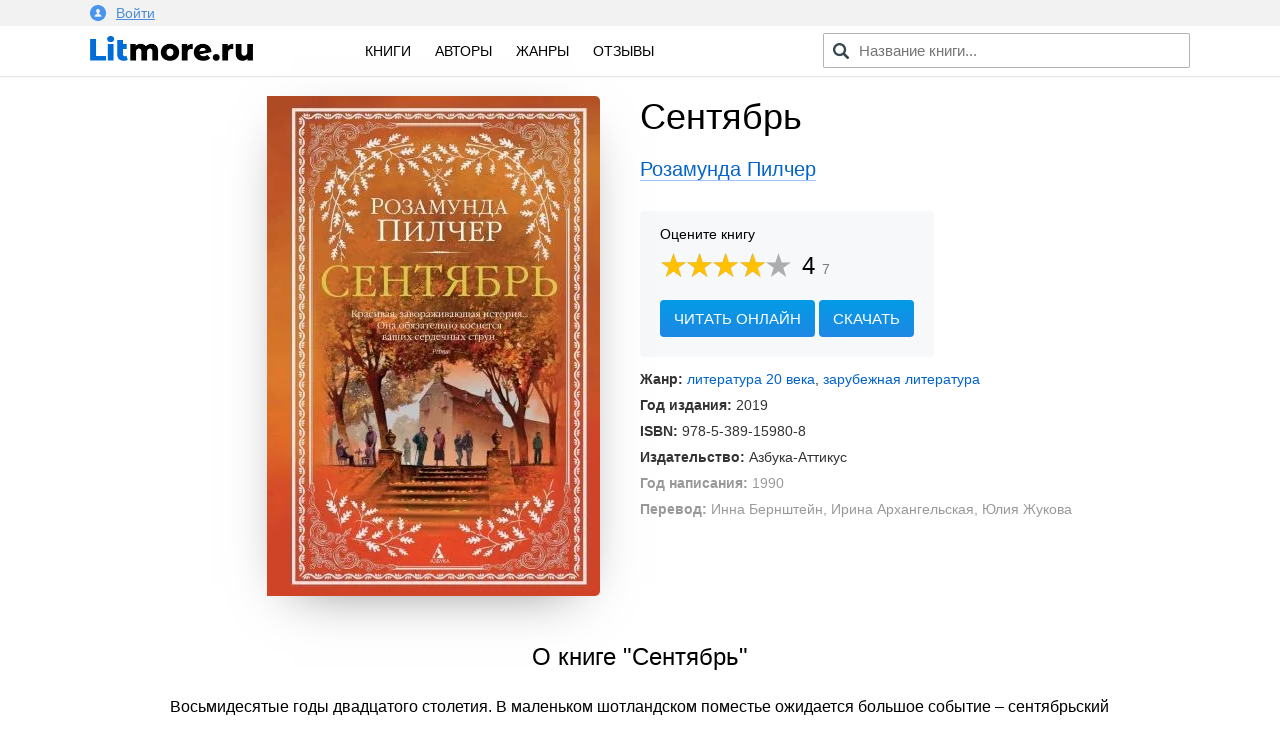

--- FILE ---
content_type: text/html; charset=utf-8
request_url: https://litmore.ru/15186-sentyabr.html
body_size: 10256
content:
<!DOCTYPE html>
<html xmlns="http://www.w3.org/1999/xhtml" lang="ru">
<head>

<meta name="viewport" content="width=device-width, initial-scale=1"/>
<meta http-equiv="Content-Type" content="text/html; charset=utf-8" />
<title>Сентябрь скачать книгу Розамунды Пилчер : скачать бесплатно в fb2, epub, pdf, txt.</title>
<meta name="description" content="Скачать электронную книгу Сентябрь Розамунды Пилчер - полная версия в форматах fb2, txt, epub, pdf или читать онлайн! Восьмидесятые годы двадцатого столетия. В маленьком шотландском поместье ожидается большое событие –..." />
<meta name="keywords" content="" />
<meta property="og:site_name" content="Litmore.ru - скачать книги бесплатно" />
<meta property="og:type" content="article" />
<meta property="og:title" content="Сентябрь" />
<meta property="og:url" content="https://litmore.ru/15186-sentyabr.html" />
<meta name="news_keywords" content="Розамунда Пилчер" />
<link rel="search" type="application/opensearchdescription+xml" href="https://litmore.ru/engine/opensearch.php" title="Litmore.ru - скачать книги бесплатно" />	
<link rel="canonical" href="https://litmore.ru/15186-sentyabr.html">
<link rel="amphtml" href="https://litmore.ru/amp/15186-sentyabr.html">
<script type="text/javascript" src="/engine/classes/min/index.php?charset=utf-8&amp;g=general&amp;20"></script>
<link rel="apple-touch-icon" sizes="180x180" href="/apple-touch-icon.png">
<link rel="icon" type="image/png" sizes="32x32" href="/favicon-32x32.png">
<link rel="icon" type="image/png" sizes="16x16" href="/favicon-16x16.png">
<link rel="manifest" href="/site.webmanifest">
<link rel="mask-icon" href="/safari-pinned-tab.svg" color="#5bbad5">
<meta name="msapplication-TileColor" content="#2d89ef">
<meta name="theme-color" content="#ffffff">
<link rel="stylesheet" type="text/css" href="/engine/classes/min/index.php?f=/templates/litmore/css/mini.css,/templates/litmore/css/style.css,/templates/litmore/css/comment.css&amp;7"/>
<link href="/templates/litmore/css/rating.css" type="text/css" rel="stylesheet"/>
<script type="text/javascript" src="/engine/classes/js/dle_js.js"></script>
<script async src="https://pagead2.googlesyndication.com/pagead/js/adsbygoogle.js"></script>
<script>
     (adsbygoogle = window.adsbygoogle || []).push({
          google_ad_client: "ca-pub-1376371603538682",
          enable_page_level_ads: true
     });
</script>
<!-- Yandex.RTB -->
<script>window.yaContextCb=window.yaContextCb||[]</script>
<script src="https://yandex.ru/ads/system/context.js" async></script>
<!-- Yandex.RTB R-A-1586814-1 -->
<script>window.yaContextCb.push(()=>{
  Ya.Context.AdvManager.render({
    type: 'floorAd',
    blockId: 'R-A-1586814-1'
  })
})</script>
<!-- Yandex.RTB -->
</head>
<body>
<script type="text/javascript">
<!--
var dle_root       = '/';
var dle_admin      = '';
var dle_login_hash = '';
var dle_group      = 5;
var dle_skin       = 'litmore';
var dle_wysiwyg    = '-1';
var quick_wysiwyg  = '0';
var dle_act_lang   = ["Да", "Нет", "Ввод", "Отмена", "Сохранить", "Удалить", "Загрузка. Пожалуйста, подождите..."];
var menu_short     = 'Быстрое редактирование';
var menu_full      = 'Полное редактирование';
var menu_profile   = 'Просмотр профиля';
var menu_send      = 'Отправить сообщение';
var menu_uedit     = 'Админцентр';
var dle_info       = 'Информация';
var dle_confirm    = 'Подтверждение';
var dle_prompt     = 'Ввод информации';
var dle_req_field  = 'Заполните все необходимые поля';
var dle_del_agree  = 'Вы действительно хотите удалить? Данное действие невозможно будет отменить';
var dle_spam_agree = 'Вы действительно хотите отметить пользователя как спамера? Это приведёт к удалению всех его комментариев';
var dle_complaint  = 'Укажите текст Вашей жалобы для администрации:';
var dle_big_text   = 'Выделен слишком большой участок текста.';
var dle_orfo_title = 'Укажите комментарий для администрации к найденной ошибке на странице';
var dle_p_send     = 'Отправить';
var dle_p_send_ok  = 'Уведомление успешно отправлено';
var dle_save_ok    = 'Изменения успешно сохранены. Обновить страницу?';
var dle_reply_title= 'Ответ на комментарий';
var dle_tree_comm  = '0';
var dle_del_news   = 'Удалить статью';
var dle_sub_agree  = 'Вы действительно хотите подписаться на комментарии к данной публикации?';
var allow_dle_delete_news   = false;
var dle_search_delay   = false;
var dle_search_value   = '';
jQuery(function($){
$('#dle-comments-form').submit(function() {
	doAddComments();
	return false;
});
FastSearch();
});
//-->
</script>
<!--noindex-->
<div class="profile">
<div class="inner">
	


<a href="#" data-featherlight="#loginmodal" id="alogin">
	<img src="/templates/litmore/img/user.svg" width="16" />Войти
</a>
<div class="auth__social" id="loginmodal">
	<div class="mtitle">
		Вход на Litmore.ru
	</div>
	<form method="post">
		<a href="https://oauth.vk.com/authorize?client_id=6664142&amp;redirect_uri=https%3A%2F%2Flitmore.ru%2Findex.php%3Fdo%3Dauth-social%26provider%3Dvk&amp;scope=offline%2Cwall%2Cemail&amp;state=b3bd3f9e1cbd7a4946206426a345d36c&amp;response_type=code" target="_blank">
			<div class="sa_item sa_ic_vk"></div>
		</a>
		<a href="https://www.facebook.com/dialog/oauth?client_id=464812520691116&amp;redirect_uri=https%3A%2F%2Flitmore.ru%2Findex.php%3Fdo%3Dauth-social%26provider%3Dfc&amp;scope=public_profile%2Cemail&amp;display=popup&amp;state=b3bd3f9e1cbd7a4946206426a345d36c&amp;response_type=code" target="_blank">
			<div class="sa_item sa_ic_fb"></div>
		</a>
		
		
		
		
	</form>
	<div class="inform">
		Авторизуясь, вы принимаете условия<br />пользовательского соглашения и даете согласие<br />на обработку персональных данных.
	</div>
</div>
<link href="/templates/litmore/css/modal.min.css" type="text/css" rel="stylesheet">
<script type="text/javascript" src="/templates/litmore/js/featherlight.min.js"></script>
	
</div>
</div>
<!--/noindex-->
<div class="header">
<div class="inner row">
	<div class="col l3 m4 s12 logo">
		<a href="/"><img src="/templates/litmore/img/logo.png" alt="Электронная библиотека" width="163" /></a>
	</div>

	<div class="col l5 m4 s12 menu">
		<a href="/books/">Книги</a>
		<!-- <a href="/xfsearch/year/2019/" rel="nofollow">2019</a> -->
		<a href="/authors/">Авторы</a>
		<a href="/genres.html">Жанры</a>
		<a href="/reviews/">Отзывы</a>
	</div>

	<div class="col l4 m4 s12 speedsearch">
		<script type='text/javascript'>
function FastSearch() {
    $("#search_advanced").attr("autocomplete", "off");
    $("#search_advanced").blur(function() {
        $("#searchsuggestions").fadeOut()
    });
    $("#search_advanced").keyup(function() {
        var a = $(this).val();
        0 == a.length ? $("#searchsuggestions").fadeOut() : dle_search_value != a && 1 < a.length && (clearInterval(dle_search_delay), dle_search_delay = setInterval(function() {
            dle_do_search(a)
        }, 100))
    })
}
function dle_do_search(a) {
    clearInterval(dle_search_delay);
    $("#searchsuggestions").remove();
    $(".speedsearch").append("<div id='searchsuggestions' style='display:none'></div>");
    $.post(dle_root + "engine/ajax/search_advanced.php", {
        query: "" + a + ""
    }, function(a) {
        $("#searchsuggestions").html(a).fadeIn().css({
            position: "absolute",
            top: 0,
            left: 0
        }).position({
            my: "left top",
            at: "left bottom",
            of: "#search_advanced",
            collision: "fit flip"
        })
    });
    dle_search_value = a
}
</script>

<form action="/" name="searchform" method="post" onkeypress="if(event.keyCode == 13) return false;">
	<input id="search_advanced" class="form-control st-default-search-input" value="" placeholder="Название книги..." type="text">
</form>
	</div>
</div>
</div>

<div class="content">
	
	<div id='dle-content'>    <link rel="stylesheet" type="text/css" href="/templates/litmore/css/fullbook.css">

    <div class="row inner fullbook" itemscope itemtype="http://schema.org/Book">
        <div class="col l6 m6 s12 cover">
            <div class="incover">
                <img itemprop="image" src="/uploads-webp/posts/2019-07/thumbs/_sentyabr.webp" alt="Сентябрь">
            </div>
        </div>

        <div class="col l6 m6 s12">
            <h1 itemprop="name">Сентябрь</h1>
            <div class="author"><a href="https://litmore.ru/tags/%D0%A0%D0%BE%D0%B7%D0%B0%D0%BC%D1%83%D0%BD%D0%B4%D0%B0+%D0%9F%D0%B8%D0%BB%D1%87%D0%B5%D1%80/"><span itemprop="author">Розамунда Пилчер</span></a></div>

            <div class="service">
                    <div class="stitle">
                        <!--noindex-->Оцените книгу<!--/noindex-->
                    </div>

                    <div class="rating" itemprop="aggregateRating" itemscope itemtype="http://schema.org/AggregateRating">
                        <meta itemprop="worstRating" content="1" />
                        <meta itemprop="bestRating" content="5" />
                        <div id='ratig-layer-15186'><div class="rating">
		<ul class="unit-rating">
		<li class="current-rating" style="width:80%;">80</li>
		<li><a href="#" title="Плохо" class="r1-unit" onclick="doRate('1', '15186'); return false;">1</a></li>
		<li><a href="#" title="Приемлемо" class="r2-unit" onclick="doRate('2', '15186'); return false;">2</a></li>
		<li><a href="#" title="Средне" class="r3-unit" onclick="doRate('3', '15186'); return false;">3</a></li>
		<li><a href="#" title="Хорошо" class="r4-unit" onclick="doRate('4', '15186'); return false;">4</a></li>
		<li><a href="#" title="Отлично" class="r5-unit" onclick="doRate('5', '15186'); return false;">5</a></li>
		</ul>
		<div class="number"><span itemprop="ratingValue">4</span><span class="votenum" itemprop="ratingCount">7</span></div>
</div></div><div class="clr"></div>
                    </div>

                    
                    <div class="links">
                        <span class="gonav2" data-link="/read/15186">Читать онлайн</span>
                        <a href="#" class="addreview" data-item=".download">Скачать</a><div class="clr"></div>
                    </div>
                    
            </div>

            <div class="statinfo">
                <ul>
                    
                    <li><b>Жанр:</b> <a href="https://litmore.ru/klassicheskaya/20_vek/">литература 20 века</a>, <a href="https://litmore.ru/zarubezhnaya-proza/">зарубежная литература</a></li>
                    <li><b>Год издания:</b> 2019</li>
                    <li><b>ISBN:</b> <span itemprop="isbn">978-5-389-15980-8</span></li>
                    <li><b>Издательство:</b> <span itemprop="publisher">Азбука-Аттикус</span></li>
                    
                    
                    <li class="mini"><b>Год написания:</b> 1990</li>
                    <li class="mini"><b>Перевод:</b> Инна Бернштейн, Ирина Архангельская, Юлия Жукова</li>
                    <meta itemprop="datePublished" content="2019">
                    
                </ul>

            </div>

        </div>

        <div class="col l12 m12 s12 descrip">
            <h2>О книге "Сентябрь"</h2>
            <div itemprop="description"><p>Восьмидесятые годы двадцатого столетия. В маленьком шотландском поместье ожидается большое событие – сентябрьский бал в честь совершеннолетия дочери хозяев. На торжество должно съехаться множество гостей. У каждого из них своя история жизни – со взлетами и падениями, любовью и предательством, недоразумениями и недоговоренностями, семейными праздниками и семейными тайнами. И все эти истории неспешно разворачиваются на фоне прекрасных, незабываемых пейзажей Шотландии. Очарование шотландской осени пленяет сердце и заставляет задуматься о прошлом; приходит пора, когда вопросы, заданные много лет назад, требуют настоятельного ответа…</p></div>
            <div class="tegi">
            <div class="tegtitle">Теги книги:</div>
                <span itemprop="keywords"><span class="gonav" data-link="https://litmore.ru/tegi/%D0%BF%D1%80%D0%BE%D0%B7%D0%B0+%D0%B6%D0%B8%D0%B7%D0%BD%D0%B8/">проза жизни</span>, <span class="gonav" data-link="https://litmore.ru/tegi/%D0%BF%D1%80%D0%B5%D0%B2%D1%80%D0%B0%D1%82%D0%BD%D0%BE%D1%81%D1%82%D0%B8+%D1%81%D1%83%D0%B4%D1%8C%D0%B1%D1%8B/">превратности судьбы</span>, <span class="gonav" data-link="https://litmore.ru/tegi/%D0%B6%D0%B8%D1%82%D0%B5%D0%B9%D1%81%D0%BA%D0%B8%D0%B5+%D0%B8%D1%81%D1%82%D0%BE%D1%80%D0%B8%D0%B8/">житейские истории</span>, <span class="gonav" data-link="https://litmore.ru/tegi/%D0%B6%D0%B5%D0%BD%D1%81%D0%BA%D0%B8%D0%B5+%D1%81%D1%83%D0%B4%D1%8C%D0%B1%D1%8B/">женские судьбы</span>, <span class="gonav" data-link="https://litmore.ru/tegi/%D0%B2+%D0%BF%D0%BE%D0%B8%D1%81%D0%BA%D0%B0%D1%85+%D1%81%D1%87%D0%B0%D1%81%D1%82%D1%8C%D1%8F/">в поисках счастья</span></span>
            </div>
            
            <script src="//yastatic.net/es5-shims/0.0.2/es5-shims.min.js"></script>
            <script src="//yastatic.net/share2/share.js"></script>
            <div class="ya-share2" data-services="vkontakte,odnoklassniki,facebook,gplus,moimir,twitter" data-counter=""></div>

        </div>

        <div class="col l12 m12 s12" style="margin-top: 40px;">
            <!-- Yandex.RTB R-A-1586814-2 -->
            <div id="yandex_rtb_R-A-1586814-2"></div>
            <script>window.yaContextCb.push(()=>{
              Ya.Context.AdvManager.render({
                renderTo: 'yandex_rtb_R-A-1586814-2',
                blockId: 'R-A-1586814-2'
              })
            })</script>
        </div>
    </div>


    <div class="col l12 m12 s12 download">
        <div class="inner">

                <div class="col l12 m12 s12 bott">
                    <div class="col l6 m6 s12">

                    </div>

                    <div class="col l6 m6 s12">
                        <div class="download_links">
                            <h2>Скачать книгу</h2>
                            <a rel="nofollow" href="/download/15186/fb2/" title="скачать книгу в формате fb2">в формате fb2</a>
                            <a rel="nofollow" href="/download/15186/txt/" title="скачать книгу в формате txt">в формате txt</a>
                            <a rel="nofollow" href="/download/15186/epub/" title="скачать книгу в формате epub">в формате epub</a>
                            
                            <a rel="nofollow" href="/download/15186/rtf/" title="скачать книгу в формате rtf">в формате rtf</a>
                            
                            <div class="count">1 628 скачиваний</div>
                        </div>
                    </div>

                </div>

                <div class="clear"></div>
        

        
        </div>
    </div>

    <div class="downblock">

        <div class="col l12 m12 s12 inner">
            <div class="review">
                <div class="zag"><h2>Впечатления</h2></div>
                <form  method="post" name="dle-comments-form" id="dle-comments-form" ><div class="addcom">
  <div class="input-textarea">
    <textarea name="comments" id="comments" data-field="item" placeholder="Ваши впечатления..."></textarea>
    <span data-field="target" class="length"></span>
  </div>

  <div class="input-field">
    <input name="name" id="name" type="text" class="validate" placeholder="Ваше имя" autocomplete="off">
  </div>

  <div class="emoji">
    <div class="emoji-1 fing" data-id="1"><img src="/templates/litmore/emoji/1.png" alt="Нравится"></div>
    <div class="emoji-2 fing" data-id="2"><img src="/templates/litmore/emoji/2.png" alt="Не нравится"></div>
    <div class="emoji-3" data-id="3"><img src="/templates/litmore/emoji/3.png" alt="До слез">До слёз</div>
    <div class="emoji-4" data-id="4"><img src="/templates/litmore/emoji/4.png" alt="Мило">Мило</div>
    <div class="emoji-5" data-id="5"><img src="/templates/litmore/emoji/5.png" alt="Скучно">Скучно</div>
    <div class="emoji-6" data-id="6"><img src="/templates/litmore/emoji/14.png" alt="Весело">Весело</div>
    <div class="emoji-15" data-id="15"><img src="/templates/litmore/emoji/15.png" alt="Не оторваться">Не оторваться</div>
    <div class="emoji-6" data-id="6"><img src="/templates/litmore/emoji/6.png" alt="В отпуск">В отпуск</div>
    <div class="emoji-7" data-id="7"><img src="/templates/litmore/emoji/7.png" alt="Романтично">Романтично</div>
    <div class="emoji-8" data-id="8"><img src="/templates/litmore/emoji/8.png" alt="Полезно">Полезно</div>
    <div class="emoji-9" data-id="9"><img src="/templates/litmore/emoji/9.png" alt="Познавательно">Познавательно</div>
    <div class="emoji-10" data-id="10"><img src="/templates/litmore/emoji/10.png" alt="Мудро">Мудро</div>
    <div class="emoji-11" data-id="11"><img src="/templates/litmore/emoji/11.png" alt="Ничего непонятно">Ничего непонятно</div>
    <div class="emoji-12" data-id="12"><img src="/templates/litmore/emoji/12.png" alt="Страшно">Страшно</div>
    <div class="emoji-13" data-id="13"><img src="/templates/litmore/emoji/13.png" alt="Фуу">Фуу</div>
    <div class="emoji-16" data-id="16"><img src="/templates/litmore/emoji/16.png" alt="Огонь">Огонь</div>
  </div><div class="clr"></div>
  <div class="input-field">
    <button type="submit" name="submit" class="btn-green">Добавить отзыв</button>
  </div>
  <input type="hidden" name="emoji" id="emoji" value="">
</div>
<script type="text/javascript">
$.fn.oldtoggle = function () {
  var b = arguments;
  return this.each(function (i, el) {
    var a = function () {
      var c = 0;
      return function () {
        b[c++ % b.length].apply(el, arguments);
      }
    }();
    $(el).click(a);
  });
};
function removeA(arr) {
    var what, a = arguments, L = a.length, ax;
    while (L > 1 && arr.length) {
        what = a[--L];
        while ((ax= arr.indexOf(what)) !== -1) {
            arr.splice(ax, 1);
        }
    }
    return arr;
}
$(document).ready(function() {
    $(".emoji div").oldtoggle(
      function () {
        $(this).addClass('active');
        var val = $('#emoji').val();
        arr = val.split(',');
        arr[arr.length] = $(this).data('id');
        var str = arr.join(',');
        $('#emoji').val(str);
      },
      function () {
        $(this).removeClass('active');
        var val = $('#emoji').val();
        arr = val.split(',');
        var idid = String($(this).data('id'));
        removeA(arr, idid);
        var str = arr.join(',');
        $('#emoji').val(str);
      }
    );
});
$(function () {
  var target = $('[data-field="target"]');
  $(document).on('input', '[data-field="item"]', function () {
    var item = $(this);
    target.html(item.val().length);
  });
});
</script>
		<input type="hidden" name="subaction" value="addcomment" />
		<input type="hidden" name="post_id" id="post_id" value="15186" /></form>
                
<div id="dle-ajax-comments"></div>

                <!--dlenavigationcomments-->
            </div>
        </div>

        <div class="col l12 m12 s12 inner books">
            <div class="zag"><h2>Похожие книги</h2></div>
            			<div class="col l3 m6 s6 relit">
			<div class="post">
				<a href="https://litmore.ru/15195-paradoks-apostola.html" title="Парадокс Апостола">
					<img alt="Обложка книги Парадокс Апостола" src="/uploads-webp/posts/2019-07/thumbs/_paradoks-apostola.webp">
				</a>
				<div class="btitle"><a href="https://litmore.ru/15195-paradoks-apostola.html" title="Парадокс Апостола">Парадокс Апостола</a></div>
			</div>
			</div>
			<div class="col l3 m6 s6 relit">
			<div class="post">
				<a href="https://litmore.ru/13720-advokat-i-ego-zhenshhiny.html" title="Адвокат и его женщины">
					<img alt="Обложка книги Адвокат и его женщины" src="/uploads-webp/posts/2019-07/thumbs/_advokat-i-ego-zhenshhiny.webp">
				</a>
				<div class="btitle"><a href="https://litmore.ru/13720-advokat-i-ego-zhenshhiny.html" title="Адвокат и его женщины">Адвокат и его женщины</a></div>
			</div>
			</div>
			<div class="col l3 m6 s6 relit">
			<div class="post">
				<a href="https://litmore.ru/7593-otkrytaya-poziciya-roman-s-kartinkami.html" title="Открытая позиция. Роман с картинками">
					<img alt="Обложка книги Открытая позиция. Роман с картинками" src="/uploads-webp/posts/2019-01/thumbs/_otkrytaya-poziciya-roman-s-kartinkami.webp">
				</a>
				<div class="btitle"><a href="https://litmore.ru/7593-otkrytaya-poziciya-roman-s-kartinkami.html" title="Открытая позиция. Роман с картинками">Открытая позиция. Роман с картинками</a></div>
			</div>
			</div>
			<div class="col l3 m6 s6 relit">
			<div class="post">
				<a href="https://litmore.ru/153-zagadaj-–-ispolnitsya.html" title="Загадай – исполнится!">
					<img alt="Обложка книги Загадай – исполнится!" src="/uploads-webp/posts/2018-06/thumbs/_zagadaj-–-ispolnitsya.webp">
				</a>
				<div class="btitle"><a href="https://litmore.ru/153-zagadaj-–-ispolnitsya.html" title="Загадай – исполнится!">Загадай – исполнится!</a></div>
			</div>
			</div>

        </div>
		        <div class="col l12 m12 s12 inner books">
            <div class="zag"><h2>Другие книги автора</h2></div>
<div class="col l3 m6 s6 relit"><div class="post"><a href="/8552-vozvrashhenie-domoj.html"><img src="/uploads-webp/posts/2019-01/thumbs/_vozvrashhenie-domoj.webp" alt="Возвращение домой" /><div class="btitle">Возвращение домой</div></a></div></div><div class="col l3 m6 s6 relit"><div class="post"><a href="/12859-v-kanun-rozhdestva.html"><img src="/uploads-webp/posts/2019-06/thumbs/_v-kanun-rozhdestva.webp" alt="В канун Рождества" /><div class="btitle">В канун Рождества</div></a></div></div>			</div>
    </div>

<script>
$('span.downl').replaceWith(function(){return'<a href="'+$(this).data('link')+'" target="_blank">'+$(this).html()+'</a>';})
$(document).ready(function(){
    $('.downbook, .addreview').click( function(){
    var scroll_el = $(this).data('item');
        if ($(scroll_el).length != 0) {
        $('html, body').animate({ scrollTop: $(scroll_el).offset().top }, 500);
        }
        return false;
    });

    $('.addquote').click( function(){
        $('.addquoteform').slideDown();
    var scroll_el = $(this).data('item');
        if ($(scroll_el).length != 0) {
        $('html, body').animate({ scrollTop: $(scroll_el).offset().top }, 500);
        }
        return false;
    });

    $('.addquod').click( function(){
        $('.addquoteform').slideToggle();
        return false;
    });
            
                $('.mybooks a').click(function(){
                    DLEalert('Для добавления книги в персональный список — необходимо войти на сайт!', 'Упс!');
                    return false;
                });
            
            
});
</script>

<div class="clear"></div>
</div>
	



</div>



<div class="footer">
	<div class="inner row">
		<div class="col l12 m12 s12 copyright">
			<div class="fitem">
				© litmore.ru, 2018 — 2024
			</div>
			<!--noindex-->
			<div class="fitem">
				По всем вопросам: info@litmore.ru
				<span class="abuse"><span class="gonav" data-link="/privacy.html">Правообладателям</span></span>
			</div>
			<div class="fitem hide">
				<!--LiveInternet counter--><script type="text/javascript">
document.write("<a href='//www.liveinternet.ru/click' "+
"target=_blank><img src='//counter.yadro.ru/hit?t45.1;r"+
escape(document.referrer)+((typeof(screen)=="undefined")?"":
";s"+screen.width+"*"+screen.height+"*"+(screen.colorDepth?
screen.colorDepth:screen.pixelDepth))+";u"+escape(document.URL)+
";h"+escape(document.title.substring(0,150))+";"+Math.random()+
"' alt='' title='LiveInternet' "+
"border='0' width='1' height='1'><\/a>")
</script><!--/LiveInternet--><!-- Yandex.Metrika counter --> <script type="text/javascript" > (function (d, w, c) { (w[c] = w[c] || []).push(function() { try { w.yaCounter49310044 = new Ya.Metrika2({ id:49310044, clickmap:true, trackLinks:true, accurateTrackBounce:true, webvisor:true, ut:"noindex" }); } catch(e) { } }); var n = d.getElementsByTagName("script")[0], s = d.createElement("script"), f = function () { n.parentNode.insertBefore(s, n); }; s.type = "text/javascript"; s.async = true; s.src = "https://mc.yandex.ru/metrika/tag.js"; if (w.opera == "[object Opera]") { d.addEventListener("DOMContentLoaded", f, false); } else { f(); } })(document, window, "yandex_metrika_callbacks2"); </script> <noscript><div><img src="https://mc.yandex.ru/watch/49310044?ut=noindex" style="position:absolute; left:-9999px;" alt="" /></div></noscript> <!-- /Yandex.Metrika counter --><!-- Global site tag (gtag.js) - Google Analytics -->
<script async src="https://www.googletagmanager.com/gtag/js?id=UA-121111516-1"></script>
<script>
  window.dataLayer = window.dataLayer || [];
  function gtag(){dataLayer.push(arguments);}
  gtag('js', new Date());

  gtag('config', 'UA-121111516-1');
</script>
			</div>
			<!--/noindex-->
		</div>
	</div>
</div>
<script type="text/javascript">
$(document).ready(function() {

    $('#usmenu').click(
    function() {
        jQuery('#dropdown1').slideDown(200);
        return false;
    });
    $(document).click( function(event){
        if( $(event.target).closest("#dropdown1").length ) 
        return; 
        $("#dropdown1").fadeOut(200);
        event.stopPropagation();
    });

    $(".genres").click(function() {
        $(".cat-list .inner").slideToggle();
    });
    $(".pravo span").click(function() {
        $(".attention1").slideToggle();
    });
});

</script>
<script type="text/javascript" src="/templates/litmore/js/foot2.js"></script>
</body>
</html>
<!-- DataLife Engine Copyright SoftNews Media Group (http://dle-news.ru) -->

<!-- Время выполнения скрипта 0.33018 секунд -->
<!-- Время затраченное на компиляцию шаблонов 0.31578 секунд -->
<!-- Время затраченное на выполнение MySQL запросов: 0.31277 секунд -->
<!-- Общее количество MySQL запросов 10 -->
<!-- Затрачено оперативной памяти 1.04 MB -->
<!-- Для вывода использовалось сжатие gzip -->
<!-- Общий размер файла: 28673 байт После сжатия: 9968 байт -->

--- FILE ---
content_type: text/html; charset=utf-8
request_url: https://www.google.com/recaptcha/api2/aframe
body_size: 264
content:
<!DOCTYPE HTML><html><head><meta http-equiv="content-type" content="text/html; charset=UTF-8"></head><body><script nonce="YOh5dtPEfLi8ircgH8Oaaw">/** Anti-fraud and anti-abuse applications only. See google.com/recaptcha */ try{var clients={'sodar':'https://pagead2.googlesyndication.com/pagead/sodar?'};window.addEventListener("message",function(a){try{if(a.source===window.parent){var b=JSON.parse(a.data);var c=clients[b['id']];if(c){var d=document.createElement('img');d.src=c+b['params']+'&rc='+(localStorage.getItem("rc::a")?sessionStorage.getItem("rc::b"):"");window.document.body.appendChild(d);sessionStorage.setItem("rc::e",parseInt(sessionStorage.getItem("rc::e")||0)+1);localStorage.setItem("rc::h",'1764472913671');}}}catch(b){}});window.parent.postMessage("_grecaptcha_ready", "*");}catch(b){}</script></body></html>

--- FILE ---
content_type: text/css; charset=utf-8
request_url: https://litmore.ru/engine/classes/min/index.php?f=/templates/litmore/css/mini.css,/templates/litmore/css/style.css,/templates/litmore/css/comment.css&7
body_size: 10499
content:
html{box-sizing:border-box}@media only screen and (max-width: 800px){.hide-on-small-only,.hide-on-small-and-down{display:none!important}}@media only screen and (max-width: 992px){.hide-on-med-and-down{display:none!important}}@media only screen and (min-width: 801px){.hide-on-med-and-up{display:none!important}}@media only screen and (min-width: 800px) and (max-width: 992px){.hide-on-med-only{display:none!important}}@media only screen and (min-width: 993px){.hide-on-large-only{display:none!important}.show-on-large{display:block!important}}@media only screen and (min-width: 800px) and (max-width: 992px){.show-on-medium{display:block!important}}@media only screen and (max-width: 800px){.show-on-small{display:block!important}}@media only screen and (min-width: 801px){.show-on-medium-and-up{display:block!important}}@media only screen and (max-width: 992px){.show-on-medium-and-down{display:block!important}}.row{margin-left:auto;margin-right:auto;box-sizing:border-box}.row:after{content:"";display:table;clear:both}.row
.col{float:left;box-sizing:border-box}.row
.col.s1{width:8.33333%;margin-left:auto;left:auto;right:auto}.row
.col.s2{width:16.66667%;margin-left:auto;left:auto;right:auto}.row
.col.s3{width:25%;margin-left:auto;left:auto;right:auto}.row
.col.s4{width:33.33333%;margin-left:auto;left:auto;right:auto}.row
.col.s5{width:41.66667%;margin-left:auto;left:auto;right:auto}.row
.col.s6{width:50%;margin-left:auto;left:auto;right:auto}.row
.col.s7{width:58.33333%;margin-left:auto;left:auto;right:auto}.row
.col.s8{width:66.66667%;margin-left:auto;left:auto;right:auto}.row
.col.s9{width:75%;margin-left:auto;left:auto;right:auto}.row
.col.s10{width:83.33333%;margin-left:auto;left:auto;right:auto}.row
.col.s11{width:91.66667%;margin-left:auto;left:auto;right:auto}.row
.col.s12{width:100%;margin-left:auto;left:auto;right:auto}@media only screen and (min-width: 801px){.row
.col.m1{width:8.33333%;margin-left:auto;left:auto;right:auto}.row
.col.m2{width:16.66667%;margin-left:auto;left:auto;right:auto}.row
.col.m3{width:25%;margin-left:auto;left:auto;right:auto}.row
.col.m4{width:33.33333%;margin-left:auto;left:auto;right:auto}.row
.col.m5{width:41.66667%;margin-left:auto;left:auto;right:auto}.row
.col.m6{width:50%;margin-left:auto;left:auto;right:auto}.row
.col.m7{width:58.33333%;margin-left:auto;left:auto;right:auto}.row
.col.m8{width:66.66667%;margin-left:auto;left:auto;right:auto}.row
.col.m9{width:75%;margin-left:auto;left:auto;right:auto}.row
.col.m10{width:83.33333%;margin-left:auto;left:auto;right:auto}.row
.col.m11{width:91.66667%;margin-left:auto;left:auto;right:auto}.row
.col.m12{width:100%;margin-left:auto;left:auto;right:auto}}@media only screen and (min-width: 993px){.row
.col.l1{width:8.33333%;margin-left:auto;left:auto;right:auto}.row
.col.l2{width:16.66667%;margin-left:auto;left:auto;right:auto}.row
.col.l3{width:25%;margin-left:auto;left:auto;right:auto}.row
.col.l4{width:33.33333%;margin-left:auto;left:auto;right:auto}.row
.col.l5{width:41.66667%;margin-left:auto;left:auto;right:auto}.row
.col.l6{width:50%;margin-left:auto;left:auto;right:auto}.row
.col.l7{width:58.33333%;margin-left:auto;left:auto;right:auto}.row
.col.l8{width:66.66667%;margin-left:auto;left:auto;right:auto}.row
.col.l9{width:75%;margin-left:auto;left:auto;right:auto}.row
.col.l10{width:83.33333%;margin-left:auto;left:auto;right:auto}.row
.col.l11{width:91.66667%;margin-left:auto;left:auto;right:auto}.row
.col.l12{width:100%;margin-left:auto;left:auto;right:auto}}body{background-color:#fff;font:14px Arial,Helvetica,sans-serif;color:#000;margin:0;-webkit-font-smoothing:antialiased}.clear,.clr{clear:both}a{color:#0363cd}a:hover{color:#db3727}.inner,.opisanie{padding-right:20px;padding-left:20px;margin-right:auto;margin-left:auto;box-sizing:border-box}@media (max-width: 800px){.inner,.opisanie{width:100%!important;padding-right:15px;padding-left:15px}}@media (min-width: 993px){.inner,.opisanie{width:100%}}@media (min-width: 1200px){.inner,.opisanie{width:1140px}}a{color:#0363cd}a:hover{color:#db3727;text-decoration:none}img{max-width:100%}h1,h2,h3{margin:0}.h1cat{margin-bottom:20px}.h1cat:first-letter {text-transform:uppercase}.catmenu{font-weight:bold;list-style:none;line-height:1.5;padding:0}.catmenu
li{width:49%;float:left}.catmenu li
li{width:100%}.catmenu li:first-letter {text-transform:uppercase}.catmenu
ul{font-weight:normal;padding:5px
10px 30px 10px;list-style:none}.catmenu ul li
a{color:rgba(0,0,0,.5)}.subitem
.subitem{display:none !important}.subitem
li{}.header{height:50px;margin-bottom:20px;box-shadow:0 1px 1px rgba(0,0,0,.1)}.logo{padding-top:10px;box-sizing:border-box}.menu{padding-top:17px;box-sizing:border-box}.menu
a{margin-right:20px;font-size:14px;text-transform:uppercase;text-decoration:none;font-weight:normal;color:#000}.menu a:hover{color:#0363cd}.footer{background-color:#f0f0f0;padding:30px
0;box-sizing:border-box}.main-cont
h1{font-weight:normal;margin-bottom:20px;margin-top:0 !important}.postm{display:inline-block;width:24% !important;float:none !important;margin-bottom:40px}.post{display:inline-block;position:relative;margin-right:0;vertical-align:top;line-height:1.4;text-align:left;box-sizing:border-box;padding:0
15px 0 0;float:none !important}.stub{display:inline-block;height:0!important;overflow:hidden!important;padding-top:0!important;padding-bottom:0!important;margin-top:0!important;margin-bottom:0!important;min-height:0!important}.post
a{text-decoration:none}.post .bauthor, .post .bauthor
a{color:rgba(0,0,0,.6)}.post a:hover{text-decoration:underline}.post
img{max-width:100%;max-height:260px}.zaga{font-style:normal;font-size:18px;text-transform:uppercase;margin-bottom:15px}.genre
ul{list-style:none;padding:0;margin:0
0 20px 0}.genre ul
li{display:inline-block;line-height:28px;margin-right:5px}.genre ul li:first-letter {text-transform:uppercase}.genre ul li
a{background-color:#f0f0f0;padding:4px
6px;color:#000;text-decoration:none;border-radius:2px;transition:all .2s ease}.genre ul li a:hover{background-color:#2c81ed;color:#fff}.speedsearch{position:relative;padding:7px
0 9px}#search_advanced{width:100%;box-sizing:border-box;padding:8px
8px 8px 35px;font-size:15px;outline:none;background-image:url("[data-uri]");background-repeat:no-repeat;background-position:9px 9px;border:1px
solid rgba(0,0,0,.3);border-radius:2px}#searchsuggestions{z-index:2200;width:100%;border-radius:2px;background:#fff;box-sizing:border-box}#searchsuggestions
span.seperator{display:block}#searchsuggestions span.seperator
a{padding:10px
0;text-align:center;border:0
none;background-color:transparent}#searchsuggestions
.break{display:none}#searchsuggestions
a{padding:10px
15px;border:1px
solid rgba(0,0,0,.2);border-top:0;display:block;min-height:60px;box-sizing:border-box;text-decoration:none}#searchsuggestions a:hover{background-color:#f4f2ef;cursor:pointer}#searchsuggestions a
img{height:40px;float:left;margin-right:15px}.notfound{padding:10px;font-size:12px;display:block;background-color:#f4f2ef;border:1px
solid rgba(0,0,0,.2);border-top:0}#searchsuggestions a
.sauthor{font-size:13px;text-decoration:none !important;color:rgba(0,0,0,.5);margin-top:5px}.best_book{position:relative;overflow:hidden;box-sizing:border-box;padding:40px;margin-bottom:30px}.best_book
img{float:left;margin-right:40px}.best_book>*{position:relative;z-index:5}.dscr{line-height:1.5;font-size:16px}.booktitle
a{font-size:26px;color:#000;margin-bottom:15px;text-decoration:none}.booktitle a:hover{border-bottom:1px solid rgba(0,0,0,.5)}.info
.author{margin:15px
0}.info .author
a{color:#000;text-decoration:none}.best_book
.bg_block{position:absolute;top:0;bottom:0;left:-30px;right:-30px;background:no-repeat center;background-size:250%;filter:blur(13px);opacity: .3}.auitem{padding:5px}.auitem
img{max-width:100%;max-height:140px}.alpha{margin-bottom:20px}.alpha
a{font-size:18px;margin-right:15px}.auitemborder{border-bottom:1px solid rgba(0,0,0,.1)}.nameau{padding-top:10px}.nameau
a{font-weight:normal;text-decoration:none}.nameau
span{padding:10px
0;display:block;opacity: .7}.navigation{text-align:center;margin-bottom:20px}.navigation
a{background-color:#0363cd;color:#fff;text-decoration:none;display:inline-block;border-radius:20px;padding:10px
20px;text-transform:uppercase}.navigation a:hover{opacity: .7}.emoji,.emoji-com{-moz-user-select:none;-webkit-user-select:none}.emoji div img, .emoji-com div
img{width:20px;float:left;margin:0
5px 0 0}.fing{padding:7px
11px 3px !important}.fing
img{float:none !important;margin:0
!important}.emoji div, .emoji-com
div{display:inline-block;float:left;border:1px
solid rgba(0,0,0,.1);margin:0
5px 5px 0;padding:8px
10px;border-radius:20px;cursor:pointer;line-height:20px;font-size:11px;text-transform:uppercase}.emoji-com
div{cursor:default}.emoji div:hover{background-color:rgba(0,0,0,.05)}.active,.active:hover{background-color:#B3E5FC !important}.review{margin-bottom:20px}.infomes{margin-bottom:20px}.infomes
.ititle{font-size:24px;color:#000}.profile{background-color:rgba(0,0,0,.05)}.innin{padding:7px
0}.innin
a{margin-left:10px}.innin
.ava{width:16px;height:16px;border-radius:30px;display:inline-block;float:left;margin-right:10px;color:#fff;box-sizing:border-box;text-align:center;line-height:16px;font-size:10px}#alogin{display:inline-block;padding:0;font-size:14px;opacity: .7;line-height:26px}#alogin
img{float:left;margin:5px
10px 5px 0}#alogin:hover,.showfs:hover{opacity:1}.auth__social{display:none;text-align:center}.auth__social
a{outline:none;text-decoration:none}.auth__social a:hover{text-decoration:none}.auth__social
.mtitle{text-align:center;font-size:21px;font-weight:normal;color:#000;padding-bottom:20px;border-bottom:1px solid rgba(0,0,0,.1);margin-bottom:20px}.auth__social
.inform{font-size:13px;border-top:1px solid rgba(0,0,0,.1);margin-top:10px;padding-top:15px;line-height:1.5;opacity: .4}.sa_item{cursor:pointer;border-radius:3px;display:inline-block;height:46px;margin:0
5px 10px;outline:none;position:relative;vertical-align:top;width:46px;line-height:46px;text-align:center}.sa_ic_vk{background-color:#4c74a2;-webkit-transition:background .2s ease;-moz-transition:background .2s ease;transition:background .2s ease;background-image:url("[data-uri]");background-position:center center;background-repeat:no-repeat}.sa_ic_vk:hover{background-color:#446892;-webkit-transition:background-color .2s ease;-moz-transition:background-color .2s ease;transition:background-color .2s ease}.sa_ic_fb{background-color:#3b579d;-webkit-transition:background .2s ease;-moz-transition:background .2s ease;transition:background .2s ease;background-image:url("[data-uri]");background-position:center center;background-repeat:no-repeat}.sa_ic_fb:hover{background-color:#354e8d;-webkit-transition:background-color .2s ease;-moz-transition:background-color .2s ease;transition:background-color .2s ease}.sa_ic_ya{background-color:#fc2e1c;-webkit-transition:background .2s ease;-moz-transition:background .2s ease;transition:background .2s ease;background-image:url("[data-uri]");background-position:center center;background-repeat:no-repeat}.sa_ic_ya:hover{background-color:#e32919;-webkit-transition:background-color .2s ease;-moz-transition:background-color .2s ease;transition:background-color .2s ease}.sa_ic_ok{background-color:#ed812b;-webkit-transition:background .2s ease;-moz-transition:background .2s ease;transition:background .2s ease;background-image:url("[data-uri]");background-position:center center;background-repeat:no-repeat}.sa_ic_ok:hover{background-color:#d57427;-webkit-transition:background-color .2s ease;-moz-transition:background-color .2s ease;transition:background-color .2s ease}.sa_ic_mr{background-color:#168de2;-webkit-transition:background .2s ease;-moz-transition:background .2s ease;transition:background .2s ease;background-image:url("[data-uri]");background-position:center center;background-repeat:no-repeat}.sa_ic_mr:hover{background-color:#147fcb;-webkit-transition:background-color .2s ease;-moz-transition:background-color .2s ease;transition:background-color .2s ease}.sa_ic_gg{background-color:#dd483a;-webkit-transition:background .2s ease;-moz-transition:background .2s ease;transition:background .2s ease;background-image:url("[data-uri]");background-position:center center;background-repeat:no-repeat}.sa_ic_gg:hover{background-color:#c74134;-webkit-transition:background-color .2s ease;-moz-transition:background-color .2s ease;transition:background-color .2s ease}.sa_icon{display:inline-block;vertical-align:middle}@media (max-width: 800px){.postm{width:49% !important}.catmenu
li{width:100%;float:none}.navigation
a{margin:5px}.menu{padding:25px
0 5px}.menu
a{margin-right:10px}.nameau{text-align:center;padding-top:30px}}ol{display:block;list-style-type:none;-webkit-margin-before:0;-webkit-margin-after:0;-webkit-margin-start:0px;-webkit-margin-end:0px;-webkit-padding-start:0}.comments .comments-tree-list{list-style:none;margin:0;padding:0}.itemcom{margin-top:20px !important;display:block;box-sizing:border-box;border-radius:4px;padding:20px;box-shadow:0 1px 0 0 rgba(0,0,0,.05);border:1px
solid rgba(0,0,0,.1)}.itemcom
.authorc{line-height:40px}.itemcom .authorc
.name{color:rgba(0,0,0,.65);margin-right:7px}.itemcom
.ava{width:40px;height:40px;border-radius:20px;float:left;margin-right:15px;color:#fff;line-height:40px;text-align:center;text-transform:uppercase;font-weight:normal;font-size:19px;padding:1px
0 0 2px;box-sizing:border-box}.top
.date{font-size:13px;color:rgba(0,0,0,.4)}.itemcom .top:after{content:" ";display:table;clear:both}.commen{padding:10px
0 5px;line-height:1.5;font-size:16px;color:rgba(0,0,0,.9)}.length{position:absolute;top:5px;left:20px;font-size:11px;color:rgba(0,0,0,.35)}.sbook{border-top:1px solid rgba(0,0,0,.07);padding-top:15px;margin-top:5px}.sbook
img{float:left;margin-right:10px}.sbook
.autor{margin:10px
0;color:rgba(0,0,0,.7)}.downline{padding:10px
0 0}.downline
a{color:rgba(0,0,0,.4);font-size:13px;margin-right:15px}.downline a:hover{text-decoration:none}.fornews{padding:0;font-size:13px;color:rgba(0,0,0,.7);margin-top:10px}.comments
.children{margin:0
0 5px 45px !important}#dlefastreplycomments{box-sizing:border-box;padding:20px;background-color:#fff;margin-bottom:20px}#dlefastreplycomments:after{content:" ";display:table;clear:both}#dlefastreplycomments
b{margin-bottom:10px}#dlefastreplycomments
.bbcodes{float:left !important;text-align:left !important;margin:10px
10px 10px 0}.bbcodes{background-color:#00c853;border-radius:4px;border:1px
solid #00c853}.comments .item:hover .comrat .minus, .comments .item:hover .comrat
.plus{opacity:0.7}.comrat .plus:hover, .comrat .minus:hover{opacity:1 !important;cursor:pointer}.comrat
.num{padding:0
10px;font-size:15px;color:#BDBDBD;padding-top:5px;float:right}.ratingplus{color:#388E3C}.ratingminus{color:#F4511E}.comrate{text-align:right}.comrate
a{margin-top:5px;float:right}.block2
.itemcom{background-color:#fff;border:0
!important;border-radius:0 !important}.block2
.commen{background-color:#fff}.commen
span{display:block;margin:10px
0 5px}.mass_comments_action{display:none}.addcom{position:relative}.addcom input, .addcom
textarea{border:1px
solid rgba(0,0,0,.2);border-radius:2px}

--- FILE ---
content_type: text/css
request_url: https://litmore.ru/templates/litmore/css/fullbook.css
body_size: 1197
content:
.cover {
	text-align: right;
	padding-right: 40px;
	box-sizing: border-box;
}

	.incover {
		position: relative;
	}

.cover img {
	border-radius: 0 5px 5px 0;
	box-shadow: 0px 15px 55px -26px rgba(0,0,0,0.55);
}

.fullbook h1 {
	margin-bottom: 20px;
	font-size: 36px;
	font-weight: normal;
}

.fullbook .author {
	margin-bottom: 30px;
	font-size: 20px;
}

	.fullbook .author a {
		text-decoration: none;
		border-bottom: 1px solid #9ec1fb;
	}

	.fullbook .author a:hover {
		border-color: #f4bfba;
	}

.statinfo ul {
	padding: 0;
	color: rgba(0,0,0,.8);
}

.statinfo ul li {
	list-style: none;
	margin: 10px 0;
}

.statinfo ul li .booknum {
	color: rgba(0,0,0,.4);
}

.statinfo ul li a {
	text-decoration: none;
}

	.statinfo ul li a:hover {
		text-decoration: underline;
	}

.statinfo ul li.mini {
	color: rgba(0,0,0,.4);
}

.descrip {
	padding: 40px 80px 0;
	box-sizing: border-box;
	font-size: 16px;
	line-height: 1.5;
}

	.descrip h2 {
		text-align: center;
		margin-bottom: 20px;
		font-size: 24px;
		font-weight: normal;
	}

.service {
	display: inline-block;
	padding: 15px 20px 10px;
	box-sizing: border-box;
	background-color: #f7f8fa;
	border-radius: 5px;
}

	.links {
		padding-top: 20px;
		margin-bottom: 20px;
	}

	.links a {
		background-color: #1E88E5;
		background: linear-gradient(to bottom, #039BE5, #1E88E5);
		color: #fff;
		text-decoration: none;
		padding: 10px 14px;
		border-radius: 4px;
		box-sizing: border-box;
		text-transform: uppercase;
		font-weight: normal;
		font-size: 15px;
		transition: all .2s ease;
	}

	.links a:hover {
		background-color: #1565C0;
		background: linear-gradient(to bottom, #1E88E5, #1565C0);
	}

.tegi {
	font-size: 14px;
	margin-bottom: 20px;
}

.ya-share2__badge {
	padding: 4px;
}

.ya-share2__counter_visible {
	margin-left: 4px;
}

.download {
	text-align: center;
	line-height: 1.5;
	background-color: #f7f8fa;
	margin: 40px 0;
	padding: 30px 20px;
}

	.download h2 {
		text-align: center;
		margin-bottom: 15px;
		font-size: 20px;
		font-weight: normal;
	}

.relit {
    display: inline-block;
    width: 24% !important;
    float: none !important;
    margin-bottom: 40px;
}

.post {
    display: inline-block;
    position: relative;
    margin-right: 0;
    vertical-align: top;
    line-height: 1.4;
    text-align: left;
    box-sizing: border-box;
    padding: 0 15px 0 0;
    float: none !important;
}

	.post img {
	    max-width: 100%;
	    max-height: 260px;
	}

.btitle {
    margin-top: 10px;
}

	.books .zag h2, .review h2 {
		font-size: 24px;
		font-weight: normal;
		text-align: center;
		margin-bottom: 20px;
	}

.review {
	padding: 0 100px;
	margin-bottom: 30px;
	box-sizing: border-box;
}

	.addcom {
		background-color: #fdf7e7;
		padding: 20px;
		border-radius: 5px;
	}

	.addcom textarea {
		width: 100%;
		outline: none;
		height: 60px;
		font-family: Arial;
		font-size: 15px;
		padding: 10px 12px;
		box-sizing: border-box;
		margin-bottom: 10px;
	}

	.addcom button {
	    background-color: #1E88E5;
	    background: linear-gradient(to bottom, #039BE5, #1E88E5);
	    color: #fff;
	    text-decoration: none;
	    padding: 10px 14px;
	    border-radius: 4px;
	    box-sizing: border-box;
	    text-transform: uppercase;
	    font-weight: normal;
	    font-size: 13px;
	    transition: all .2s ease;
	    border: 0;
	    cursor: pointer;
	}

		.addcom button:hover {
			background-color: #1565C0;
		    background: linear-gradient(to bottom, #1E88E5, #1565C0);
		}

.download_links {
	line-height: 40px;
}

.download_links a {
	margin: 0 10px;
	border: 1px solid #9ec1fb;
	padding: 5px 7px;
	border-radius: 2px;
	text-decoration: none;
	white-space: nowrap;
}

	.download_links a:hover {
		border-color: #f4bfba;
	}

	.count {
		margin-top: 15px;
	}

.input-field input {
		width: 40%;
		outline: none;
		font-family: Arial;
		font-size: 15px;
		padding: 10px 12px;
		box-sizing: border-box;
		margin-bottom: 10px;
}











@media (max-width: 800px) {

	.input-field input {
		width: 100%;
	}

    .relit {
        width: 49% !important;
    }

    .descrip, .review {
    	padding: 0;
    }

    .descrip h2 {
    	text-align: left;
    }

    .cover {
    	padding-right: 33%;
    }

}








--- FILE ---
content_type: application/javascript
request_url: https://litmore.ru/templates/litmore/js/foot2.js
body_size: 710
content:
    function isEmail(email) {
        var regex = /^([a-zA-Z0-9_\.\-\+])+\@(([a-zA-Z0-9\-])+\.)+([a-zA-Z0-9]{2,4})+$/;
        return regex.test(email);
    }

    function completeInviteForm() {
      setTimeout(function(){
        $.ajax({
               type: 'POST',
                  url: '/subscribe.php',
                  data: 'email='+$("#email").val(),
                  success: function(){$('#btnwrap').html('<span class="msg">Поздравляем!<br />Вы успешно подписаны!</span>');}
                });
      }, 100);
    }
    
    var erdiv    = $("#error");
    var btnwrap  = $("#btnwrap");
    
    $(document).ready(function(){

      $("#sendbtn").on("click", function(e){
        e.preventDefault();
        var emailval = $("#email").val();
        
        
        if(!isEmail(emailval)) {
          erdiv.html("Кажется, что-то не так с адресом");
          erdiv.css("display", "block");
        }
        
        if(isEmail(emailval)) {
          erdiv.css("color", "red");
          btnwrap.html('Секундочку...');
          (completeInviteForm(), 900);
        }
      });

    });

$('.gonav').replaceWith(function(){return'<a href="'+$(this).data('link')+'">'+$(this).html()+'</a>';});
$('.gonav2').replaceWith(function(){return'<a href="'+$(this).data('link')+'" target="_blank">'+$(this).html()+'</a>';});